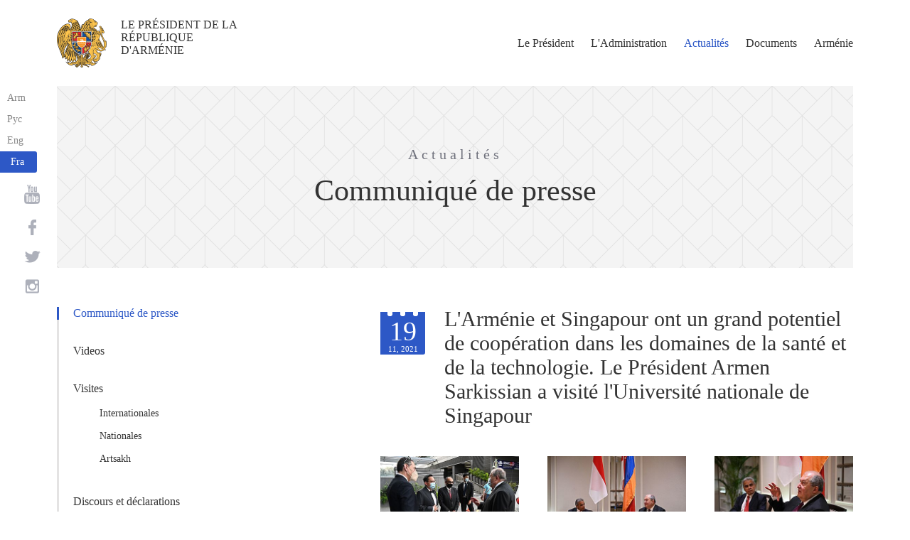

--- FILE ---
content_type: text/html; charset=UTF-8
request_url: https://president.am/fr/press-release/item/2021/11/19/President-Armen-Sarkissian-in-Singapore/
body_size: 4817
content:
<!DOCTYPE html>
<!--[if lte IE 1]>
##########################################################################
#
#                  _           _     _             _    _      _ _
#                 (_)         | |   | |           | |  | |    | (_)
#  _ __  _ __ ___  _  ___  ___| |_  | |__  _   _  | |__| | ___| |___  __
# | '_ \| '__/ _ \| |/ _ \/ __| __| | '_ \| | | | |  __  |/ _ \ | \ \/ /
# | |_) | | | (_) | |  __/ (__| |_  | |_) | |_| | | |  | |  __/ | |>  <
# | .__/|_|  \___/| |\___|\___|\__| |_.__/ \__, | |_|  |_|\___|_|_/_/\_\
# | |            _/ |                       __/ |
# |_|           |__/                       |___/
#
# URL: https://www.helix.am
#
##########################################################################
<![endif]-->
<html lang="fr">
<head>
    <meta charset="utf-8" />
    <meta name="viewport" content="width=device-width" />
    <meta name="description" content="" />
    <meta name="keywords" content="" />
    <meta property="og:title" content="" />
    <meta property="og:description" content="" />
    <meta property="og:image" content="https://www.president.am/files/n_pics/31354_s.jpg" />    <meta property="og:type" content="website" />
    <meta name="format-detection" content="telephone=no" />
	<meta http-equiv="imagetoolbar" content="no" />
   <title>L&#039;Arm&eacute;nie et Singapour ont un grand potentiel de coop&eacute;ration dans les domaines de la sant&eacute; et de la technologie. Le Pr&eacute;sident Armen Sarkissian a visit&eacute; l&#039;Universit&eacute; nationale de Singapour - Communiqu&eacute; de presse - Actualit&eacute;s - Le Pr&eacute;sident de la R&eacute;publique d&#039;Arm&eacute;nie</title>
    <link rel="icon" href="/favicon.png" />
    <link rel="shortcut icon" href="/favicon.ico" />
    <link rel="stylesheet" href="/build/css/app-1622731193038.css" />
    <link rel="apple-touch-icon" sizes="57x57" href="/img/apple-touch-icon-57x57.png" />
    <link rel="apple-touch-icon" sizes="72x72" href="/img/apple-touch-icon-72x72.png" />
    <link rel="apple-touch-icon" sizes="114x114" href="/img/apple-touch-icon-114x114.png" />
    <link rel="alternate" type="application/rss+xml" title="RSS" href="/rss/?l=fr" />
    <script src="/build/js/top-libs-1622731193038.js"></script>
        <script type="text/javascript">
	  var _gaq = _gaq || [];
	  _gaq.push(['_setAccount', 'UA-201949-9']);
	  _gaq.push(['_trackPageview']);
	
	  (function() {
	    var ga = document.createElement('script'); ga.type = 'text/javascript'; ga.async = true;
	    ga.src = ('https:' == document.location.protocol ? 'https://ssl' : 'http://www') + '.google-analytics.com/ga.js';
	    var s = document.getElementsByTagName('script')[0]; s.parentNode.insertBefore(ga, s);
	  })();
	
	</script>
	<script type='text/javascript' src='https://platform-api.sharethis.com/js/sharethis.js#property=5e216931b3dbab0012fc4d44&product=inline-share-buttons&cms=sop' async='async'></script>
</head>
<body>
	
<header>
	<!--sphider_noindex-->
    <div class="top-box">
        <div class="center center--1740 clear-fix">

            <ul class="language-list">
	             <li class="language-list__item">
                    <a href="/hy/press-release/item/2021/11/19/President-Armen-Sarkissian-in-Singapore/" class="language-list__link db fs14 grapalat-mariam-regular">Arm</a>
                </li>
                <li class="language-list__item">
                    <a href="/ru/press-release/item/2021/11/19/President-Armen-Sarkissian-in-Singapore/" class="language-list__link db fs14 grapalat-mariam-regular">Рус</a>
                </li>
               
                <li class="language-list__item">
                    <a href="/en/press-release/item/2021/11/19/President-Armen-Sarkissian-in-Singapore/" class="language-list__link db fs14 grapalat-mariam-regular">Eng</a>
                </li>
                
                <li class="language-list__item">
                    <a href="/fr/press-release/item/2021/11/19/President-Armen-Sarkissian-in-Singapore/" class="language-list__link db fs14 grapalat-mariam-bold">Fra</a>
                </li>

            </ul>

            <a href="/fr/" class="top-box__logo-link fl sprite-b db pr tu grapalat-mariam-regular">Le Pr&eacute;sident de la R&eacute;publique d&#039;Arm&eacute;nie</a>

            <div class="top-box__right fr">
			
                <!--<button id="show-search-form" class="search-btn fr sprite" type="button"></button>
                <form action="/fr/search/" class="search-form fr dn" autocomplete="off" id="search-hov">
 	                  <div class="search-form__box pr">
                        <input class="search-form__input fs18" id="kw" type="text" name="query_t" placeholder="Recherche" autocomplete="off" />
                        <input type="hidden" value="1" name="search" />
                        <button class="search-btn sprite" type="submit"></button>
                    </div>
                </form>-->
               
                <nav class="menu fr">
                    <ul class="menu__list">
													<li class="menu__item ver-top-box"><a class="menu__link db grapalat-mariam-regular" href="/fr/Vahagn-Khachaturyan-bio/">Le Pr&eacute;sident  </a></li>
													<li class="menu__item ver-top-box"><a class="menu__link db grapalat-mariam-regular" href="/fr/staff/">L&#039;Administration</a></li>
													<li class="menu__item ver-top-box"><a class="menu__link menu__link--active db grapalat-mariam-regular" href="/fr/press-release/">Actualit&eacute;s</a></li>
													<li class="menu__item ver-top-box"><a class="menu__link db grapalat-mariam-regular" href="/fr/decrees/">Documents</a></li>
													<li class="menu__item ver-top-box"><a class="menu__link db grapalat-mariam-regular" href="/fr/general-information/">Arm&eacute;nie</a></li>
						                    </ul>
                </nav>
                <div id="burger" class="dn pr">
                    <div class="lines line-1"></div>
                    <div class="lines line-2"></div>
                    <div class="lines line-3"></div>
                </div>
            </div>

        </div>
    </div>
	<!--/sphider_noindex-->
</header>
<main>    <div class="page-header">
        <div class="center center--1740">
            <div class="page-header__inner tc">
                <span class="page-header__category fs20 ver-top-box">Actualit&eacute;s</span>
                <h2 class="page-header__title fs42 grapalat-mariam-bold">Communiqu&eacute; de presse</h2>
            </div>
        </div>
    </div>

    <div class="inner-wrapper">
		
        <div class="center center--1740 clear-fix">
            <!--sphider_noindex-->
            <div class="inner-wrapper__left fl">
				<div class="inner-wrapper__menu-toggle fb sprite-b pr select-none dn"></div><ul class="inner-wrapper__list"><li class="inner-wrapper__list-item inner-wrapper__list-item--has-sub"><a href="/fr/press-release/" class="inner-wrapper__list-link db fb pr inner-wrapper__list-link--active">Communiqu&eacute; de presse</a></li><li class="inner-wrapper__list-item"><a href="/fr/videos/" class="inner-wrapper__list-link db fb pr">Videos</a></li><li class="inner-wrapper__list-item"><a href="/fr/foreign-visits/" class="inner-wrapper__list-link db fb pr">Visites</a><ul class="inner-wrapper__second-list"><li class="inner-wrapper__second-list-item"><a class="inner-wrapper__second-list-link db fs14" href="/fr/foreign-visits/">Internationales</a></li><li class="inner-wrapper__second-list-item"><a class="inner-wrapper__second-list-link db fs14" href="/fr/domestic-visits/">Nationales</a></li><li class="inner-wrapper__second-list-item"><a class="inner-wrapper__second-list-link db fs14" href="/fr/Artsakh-visits/">Artsakh</a></li></ul></li><li class="inner-wrapper__list-item"><a href="/fr/statements-and-messages/" class="inner-wrapper__list-link db fb pr">Discours et d&eacute;clarations</a></li><li class="inner-wrapper__list-item"><a href="/fr/interviews-and-press-conferences/" class="inner-wrapper__list-link db fb pr">Interviews et conf&eacute;rences de presse</a></li><li class="inner-wrapper__list-item"><a href="/fr/condolence/" class="inner-wrapper__list-link db fb pr">D&eacute;p&ecirc;ches et allocutions</a><ul class="inner-wrapper__second-list"><li class="inner-wrapper__second-list-item"><a class="inner-wrapper__second-list-link db fs14" href="/fr/condolence/">Des condol&eacute;ances</a></li><li class="inner-wrapper__second-list-item"><a class="inner-wrapper__second-list-link db fs14" href="/fr/congratulatory/">Des remerciements</a></li></ul></li></ul>            </div>
            <!--/sphider_noindex-->
            <div class="inner-wrapper__right">

                					
																			


	
	
	<div class="inner-wrapper__header pr">
        <div class="date-cub date-cub--small pr tc">
            <div class="date-cub__dots">
                <div class="date-cub__dots--center"></div>
            </div>
            <div class="date-cub__number fs38 helvetica-neue">19</div>
            <div class="date-cub__points fs11 helvetica-neue-light">11, 2021</div>
        </div>
        <h1 class="inner-wrapper__title grapalat-mariam-bold fs30">L&#039;Arm&eacute;nie et Singapour ont un grand potentiel de coop&eacute;ration dans les domaines de la sant&eacute; et de la technologie. Le Pr&eacute;sident Armen Sarkissian a visit&eacute; l&#039;Universit&eacute; nationale de Singapour</h1>
    </div>
	
		<div class="album"><div class="album__item ver-top-box"><div class="album__inner-wrapper pr"><a href="/files/pics/2021/11/19/53826.jpg" class="album__link db sprite-a center-center-after pr" data-fancybox="gallery"><img class="album__img mb-none" src="/files/pics/2021/11/19/53826_tt.jpg" alt="album picture" /></a><a href="https://www.president.am/files/pics/2021/11/19/53826_b.jpg" class="album__out-link ver-top-box fs14 italic" target="_blank">1500x1125px - 239&nbsp;Kb</a></div></div><div class="album__item ver-top-box"><div class="album__inner-wrapper pr"><a href="/files/pics/2021/11/19/53824.jpg" class="album__link db sprite-a center-center-after pr" data-fancybox="gallery"><img class="album__img mb-none" src="/files/pics/2021/11/19/53824_tt.jpg" alt="album picture" /></a><a href="https://www.president.am/files/pics/2021/11/19/53824_b.jpg" class="album__out-link ver-top-box fs14 italic" target="_blank">1500x1000px - 146&nbsp;Kb</a></div></div><div class="album__item ver-top-box"><div class="album__inner-wrapper pr"><a href="/files/pics/2021/11/19/53823.jpg" class="album__link db sprite-a center-center-after pr" data-fancybox="gallery"><img class="album__img mb-none" src="/files/pics/2021/11/19/53823_tt.jpg" alt="album picture" /></a><a href="https://www.president.am/files/pics/2021/11/19/53823_b.jpg" class="album__out-link ver-top-box fs14 italic" target="_blank">1280x852px - 88&nbsp;Kb</a></div></div><div class="album__item ver-top-box"><div class="album__inner-wrapper pr"><a href="/files/pics/2021/11/19/53822.jpg" class="album__link db sprite-a center-center-after pr" data-fancybox="gallery"><img class="album__img mb-none" src="/files/pics/2021/11/19/53822_tt.jpg" alt="album picture" /></a><a href="https://www.president.am/files/pics/2021/11/19/53822_b.jpg" class="album__out-link ver-top-box fs14 italic" target="_blank">1500x1000px - 135&nbsp;Kb</a></div></div><div class="album__item ver-top-box"><div class="album__inner-wrapper pr"><a href="/files/pics/2021/11/19/53825.jpg" class="album__link db sprite-a center-center-after pr" data-fancybox="gallery"><img class="album__img mb-none" src="/files/pics/2021/11/19/53825_tt.jpg" alt="album picture" /></a><a href="https://www.president.am/files/pics/2021/11/19/53825_b.jpg" class="album__out-link ver-top-box fs14 italic" target="_blank">1500x1000px - 179&nbsp;Kb</a></div></div></div>
        
    	<div class="static-content fs18">
						
						<div class="news-text">
				<p>Le Pr&eacute;sident de la R&eacute;publique Armen Sarkissian a visit&eacute; l&#039;Universit&eacute; nationale de Singapour et a &eacute;t&eacute; accueilli dans la prestigieuse &eacute;cole de m&eacute;decine de l&#039;universit&eacute;.</p>
<p>Le Pr&eacute;sident Sarkissian s&#039;est familiaris&eacute; avec les travaux men&eacute;s dans les laboratoires de la NUS Medicine, leader mondial en m&eacute;decine, au Centre des technologies quantiques, ainsi qu&#039;avec les nouveaux d&eacute;veloppements utilisant les nanotechnologies et l&#039;intelligence artificielle.</p>
<p>Lors de la rencontre avec le pr&eacute;sident de l&#039;universit&eacute; nationale de Singapour, le professeur Eng Chye Tan, le doyen de l&#039;&eacute;cole de m&eacute;decine de la NUS, le professeur Yap Seng Chong, et le pr&eacute;sident du conseil international de l&#039;&eacute;cole de m&eacute;decine de la NUS, le professeur Kishore Mahbubani, le pr&eacute;sident Sarkissian s&#039;est dit impressionn&eacute; par les travaux et les solutions modernes r&eacute;alis&eacute;s dans les laboratoires. Le pr&eacute;sident Sarkissian a soulign&eacute; le grand potentiel de coop&eacute;ration avec l&#039;Arm&eacute;nie dans les domaines des soins de sant&eacute; et des technologies.</p>
<p>Au cours de la r&eacute;union, les parties ont discut&eacute; des possibilit&eacute;s de coop&eacute;rer avec les institutions scientifiques et &eacute;ducatives de l&#039;Arm&eacute;nie, d&#039;&eacute;changer des exp&eacute;riences, de mettre en &oelig;uvre des programmes d&#039;&eacute;change pour les jeunes sp&eacute;cialistes et scientifiques, de coop&eacute;rer dans le cadre de l&#039;initiative pr&eacute;sidentielle ATOM pour le d&eacute;veloppement des sciences et des technologies et du Conseil international de la m&eacute;decine NUS.</p>
<p>Le Conseil international de NUS Medicine est un r&eacute;seau exceptionnel de leaders, de scientifiques et d&#039;experts internationaux, dont l&#039;objectif est de trouver des solutions en mati&egrave;re de sant&eacute;, de soins publics, de recherche sur la population, de traitement de diverses maladies, en particulier le cancer et le diab&egrave;te, en r&eacute;v&eacute;lant des opportunit&eacute;s dans les technologies de l&#039;information, l&#039;ing&eacute;nierie et d&#039;autres domaines.<br />
&nbsp;</p>				
							</div>
			
			
			
		<p><a href="/fr/press-release/">&larr; Retour à la liste d'actualité</a></p>
	</div>

											                <div class="soc-box">
                    						<div class="sharethis-inline-share-buttons"></div>
					                </div>

            </div>
        </div>

    </div>

</main>

<footer>
	<!--sphider_noindex-->
    <div class="center center--1740">
        <div class="bottom-info-box clear-fix">
            <div class="bottom-info-box__subscribe-box fr">

                <form action="#" method="post" class="subscribe-form" id="mailing_list">

                    <div class="subscribe-form__title ver-top-box fb fs22">Inscription</div>
                    <div class="subscribe-form__box ver-top-box pr">
                        <input autocomplete="off" class="subscribe-form__input fs18" type="text" name="email" placeholder="Adresse électronique" />
                        <input type="hidden" name="language" value="fr" />
                        <div class="form-error-text fs12"></div>
                        <div class="form-ok-text fs12"></div>
                        <button class="blue-btn blue-btn--send sprite-b center-center-before" type="submit"></button>
                    </div>

                    <script>
	                window.addEventListener('DOMContentLoaded', function(){
	                    $("#mailing_list").submit(function() {
		                    var subscribeBtn = $('.subscribe-form .blue-btn');
		                    subscribeBtn.attr('disabled', 'disabled');
		                    $(".subscribe-form__box").removeClass('form-error');
		                    $(".subscribe-form__box .form-error-text, .subscribe-form__box .form-ok-text").html('');
							$.post('/ajax/subscribe/', $("#mailing_list").serialize(), function(data) {
								if(data.error) {
									$(".subscribe-form__box").addClass('form-error');
									$(".subscribe-form__box .form-error-text").html(data.error);
								}
								if(data.ok) {
									$(".subscribe-form__box .subscribe-form__input").val('');
									$(".subscribe-form__box .form-ok-text").html(data.ok);
								}
								subscribeBtn.removeAttr('disabled');
							})
							return false
						})
					});
                    </script>

                </form>
            </div>
            <p class="bottom-info-box__place fl fs12 sprite-b pr">Adresse: 47, avenue Mashtots, 0009, Erevan, Arménie</p>
        </div>

        <ul class="soc-list tc">
            <li class="soc-list__item">
                <a href="http://www.youtube.com/presidentpress" class="soc-list__link soc-list__link--yt ver-top-box fs14 sprite" target="_blank"></a>
            </li>
                        <li class="soc-list__item">
                <a href="https://www.facebook.com/ՀՀ-նախագահի-աշխատակազմ-Office-of-the-President-of-the-Republic-of-Armenia-259548888027722/" class="soc-list__link soc-list__link--fb ver-top-box fs14 sprite" target="_blank"></a>
            </li>
            <li class="soc-list__item">
                <a href="https://twitter.com/President_Arm" class="soc-list__link soc-list__link--tw ver-top-box fs14 sprite" target="_blank"></a>
            </li>
            <li class="soc-list__item">
                <a href="https://instagram.com/arm_president_office?igshid=YmMyMTA2M2Y=" class="soc-list__link soc-list__link--in ver-top-box fs14 sprite" target="_blank"></a>
            </li>
        </ul>

        <div class="bottom-box clear-fix">
            <ul class="bottom-box__list fr">
                <li class="bottom-box__item ver-top-box">
                    <a href="&#109;&#97;&#105;&#108;&#116;&#111;&#58;%77%65%62%6d%61%73%74%65%72@%70%72%65%73%69%64%65%6e%74.%61%6d" class="bottom-box__link db fs14">Administrateur Web</a>
                </li><li class="bottom-box__item ver-top-box">
                    <a href="/fr/links/" class="bottom-box__link db fs14">Liens</a>
                </li><li class="bottom-box__item ver-top-box">
                    <a href="/fr/sitemap/" class="bottom-box__link db fs14">La carte du site</a>
                </li>
            </ul>
	            <p class="bottom-box__copyrights fl fs12 sprite-b pr"><a href="https://creativecommons.org/licenses/by-sa/3.0/" rel="external"><img src="https://mirrors.creativecommons.org/presskit/buttons/80x15/png/by-sa.png" width="80" height="15" alt="" ></a> <span class="arl">&copy;</span> 1999-2026 L'appareil présidentiel de la République d'Arménie.  Les droits d'auteur sont protégés., Copyright.</p>
        </div>
    </div>
	<!--/sphider_noindex-->
</footer>

<script src="/build/js/libs-1622731193038.js"></script>

</body>
</html>

--- FILE ---
content_type: text/css
request_url: https://president.am/build/css/app-1622731193038.css
body_size: 13248
content:
a,abbr,acronym,address,applet,article,aside,audio,b,big,blockquote,body,canvas,caption,center,cite,code,dd,del,details,dfn,div,dl,dt,em,embed,fieldset,figcaption,figure,footer,form,h1,h2,h3,h4,h5,h6,header,hgroup,html,i,iframe,img,ins,kbd,label,legend,li,mark,menu,nav,object,ol,output,p,pre,q,ruby,s,samp,section,small,span,strike,strong,sub,summary,sup,table,tbody,td,tfoot,th,thead,time,tr,tt,u,ul,var,video{border:0;font:inherit;margin:0;padding:0;vertical-align:baseline}article,aside,details,figcaption,figure,footer,header,hgroup,main,menu,nav,section{display:block}blockquote,q{quotes:none}blockquote:after,blockquote:before,q:after,q:before{content:'';content:none}table{border-collapse:collapse;border-spacing:0}html{font-size:100%}body,html{height:100%}body{background-color:#fff;color:#333;line-height:normal}button,input,textarea{font-size:1rem}body.lock{overflow:hidden}body.fr{float:none}input,textarea{appearance:none;-moz-appearance:none;-o-appearance:none;-webkit-appearance:none;border:none;border-radius:0;-webkit-box-shadow:none;box-shadow:none;outline:0}textarea{resize:none;vertical-align:middle}a{color:#333;text-decoration:none;-webkit-transition:color .2s ease;-moz-transition:color .2s ease;transition:color .2s ease}button{background-color:transparent;border:none;cursor:pointer;outline:0;padding:0}img{border:none;max-width:100%;vertical-align:middle}iframe{vertical-align:top}ol,ul{list-style:none}:focus{outline:0!important}::-ms-clear{display:none}[type=button][disabled=disabled],[type=submit][disabled=disabled]{background:#4c6fc6!important;color:#4c6fc6;cursor:default!important;opacity:1!important;position:relative;-webkit-transition:none;-moz-transition:none;transition:none}[type=button][disabled=disabled]:before,[type=submit][disabled=disabled]:before{background:url(/img/form-loader.gif) no-repeat center center!important;bottom:0;content:'';height:32px;left:0;margin:auto;position:absolute;right:0;top:0;width:32px}a:active,a:focus,a:visited{text-decoration:none}.italic,em,i{font-style:italic}.cb{clear:both}.db{display:block}.dib{display:inline-block}.fl{float:left}.fr{float:right}.pr{position:relative}.pa{position:absolute}.mln{margin-left:0!important}.tl{text-align:left}.tc{text-align:center}.tr{text-align:right}.tj{text-align:justify}.tu{text-transform:uppercase}.ver-top-box{display:inline-block;vertical-align:top}.ver-middle-box{display:inline-block;vertical-align:middle}.mb-none{margin-bottom:0!important}.pb-none{padding-bottom:0!important}.dn{display:none}.no-wrap{white-space:nowrap}.circle{border-radius:50%}.full-width{width:100%}.center-center,.center-center-after:after,.center-center-before:before{bottom:0;left:0;margin:auto;position:absolute;right:0;top:0}.center-horizontal{left:0;margin:0 auto;position:absolute;right:0}.center-vertical{bottom:0;margin:auto 0;position:absolute;top:0}.center{margin:0 auto;padding:0 80px}.center--1260{max-width:1260px}.center--1380{max-width:1380px}.center--1740{max-width:1740px}.clear-fix:after{content:'';clear:both;display:block}.select-none{-webkit-user-select:none;-moz-user-select:none;-ms-user-select:none;-o-user-select:none;user-select:none}.table{display:table;height:100%;width:100%}.table-cell{display:table-cell;vertical-align:middle}.scroller-block{overflow:auto;-webkit-overflow-scrolling:touch}.scroller-block::-webkit-scrollbar,.scroller-block::-webkit-scrollbar-thumb,.scroller-block::-webkit-scrollbar-track,body::-webkit-scrollbar,body::-webkit-scrollbar-thumb,body::-webkit-scrollbar-track{background-color:#e7e7e7;height:6px;width:6px}body::-webkit-scrollbar,body::-webkit-scrollbar-thumb,body::-webkit-scrollbar-track{width:10px}.scroller-block::-webkit-scrollbar-thumb,body::-webkit-scrollbar-thumb{background-color:#3f3f3f;border-radius:5px}.trans-color{-webkit-transition:color .3s ease;-moz-transition:color .3s ease;transition:color .3s ease}.trans-background{-webkit-transition:background .3s ease;-moz-transition:background .3s ease;transition:background .3s ease}.trans-all{-webkit-transition:all .3s ease;-moz-transition:all .3s ease;transition:all .3s ease}.trans-opacity{-webkit-transition:opacity .3s ease;-moz-transition:opacity .3s ease;transition:opacity .3s ease}.trans-transform{-webkit-transition:transform .3s ease;-moz-transition:transform .3s ease;-webkit-transition:-webkit-transform .3s ease;transition:-webkit-transform .3s ease;-moz-transition:transform .3s ease,-moz-transform .3s ease;transition:transform .3s ease;transition:transform .3s ease,-webkit-transform .3s ease,-moz-transform .3s ease}input:-webkit-autofill,input:-webkit-autofill:active,input:-webkit-autofill:focus,input:-webkit-autofill:hover{-webkit-transition-delay:9999s;-webkit-transition:color 9999s ease-out,background-color 9999s ease-out}.form-error input,.form-error.form__box input,.form-error.form__box textarea{-webkit-box-shadow:0 0 1px 1px #b80c31;box-shadow:0 0 1px 1px #b80c31}.form-error-text{color:#b80c31;padding-top:3px}.fs10{font-size:.625rem}.fs11{font-size:.688rem}.fs12{font-size:.75rem}.fs13{font-size:.813rem}.fs14{font-size:.875rem}.fs15{font-size:.938rem}.fs16{font-size:1rem}.fs17{font-size:1.063rem}.fs18{font-size:1.125rem}.fs19{font-size:1.188rem}.fs20{font-size:1.25rem}.fs21{font-size:1.313rem}.fs22{font-size:1.375rem}.fs23{font-size:1.438rem}.fs24{font-size:1.5rem}.fs25{font-size:1.563rem}.fs26{font-size:1.625rem}.fs27{font-size:1.688rem}.fs28{font-size:1.75rem}.fs29{font-size:1.813rem}.fs30{font-size:1.875rem}.fs31{font-size:1.938rem}.fs32{font-size:2rem}.fs33{font-size:2.063rem}.fs34{font-size:2.125rem}.fs35{font-size:2.188rem}.fs36{font-size:2.25rem}.fs37{font-size:2.313rem}.fs38{font-size:2.375rem}.fs39{font-size:2.438rem}.fs40{font-size:2.5rem}.fs42{font-size:2.625rem}.fs44{font-size:2.75rem}.fs50{font-size:3.125rem}.fs90{font-size:5.625rem}.pers-cont a:before,.sprite-a:after,.sprite-b:before,.static-content blockquote:after,.static-content blockquote:before,.ui-datepicker-next:before,.ui-datepicker-prev:before{content:''}.static-img-left{float:left;margin-right:20px}.static-img-right{float:right;margin-left:20px}.static-img-center{text-align:center;margin:0 auto 15px!important;display:block}.pers-cont a:before,.sprite,.sprite-a:after,.sprite-b:before,.ui-datepicker-next:before,.ui-datepicker-prev:before,.ui-datepicker-trigger{background-image:url(/img/sprite.png?v=6);background-repeat:no-repeat}@media only screen and (-webkit-min-device-pixel-ratio:2),only screen and (-webkit-min-device-pixel-ratio:1.5),only screen and (-moz-min-device-pixel-ratio:2),only screen and (-o-min-device-pixel-ratio:3 / 2),only screen and (-o-min-device-pixel-ratio:2 / 1),only screen and (min--moz-device-pixel-ratio:1.5),only screen and (min-device-pixel-ratio:1.5),only screen and (min-device-pixel-ratio:2){.pers-cont a:before,.sprite,.sprite-a:after,.sprite-b:before,.ui-datepicker-next:before,.ui-datepicker-prev:before,.ui-datepicker-trigger{background-image:url(/img/sprite2x.png?v=6);background-size:500px auto}}@media (-webkit-min-device-pixel-ratio:3),(-webkit-min-device-pixel-ratio:5),(min-resolution:480dpi){.pers-cont a:before,.sprite,.sprite-a:after,.sprite-b:before,.ui-datepicker-next:before,.ui-datepicker-prev:before,.ui-datepicker-trigger{background-image:url(/img/sprite3x.png?v=6);background-size:500px auto}}@media (-webkit-min-device-pixel-ratio:4),(-webkit-min-device-pixel-ratio:6.666666666666667),(min-resolution:640dpi){.pers-cont a:before,.sprite,.sprite-a:after,.sprite-b:before,.ui-datepicker-next:before,.ui-datepicker-prev:before,.ui-datepicker-trigger{background-image:url(/img/sprite4x.png?v=6);background-size:500px auto}}.search-btn{background-color:transparent;background-position:-72px top;border:none;cursor:pointer;height:30px;padding:0;width:30px}.blue-btn{background-color:#2d58c6;border-radius:4px;-webkit-box-shadow:0 0 8px 0 #2d58c6;box-shadow:0 0 8px 0 #2d58c6;color:#fff!important;cursor:pointer;height:60px;line-height:60px;opacity:1!important;padding:0 30px;-webkit-transition:background-color .3s ease;-moz-transition:background-color .3s ease;transition:background-color .3s ease}.blue-btn--with-letter-icon{padding-left:95px}.blue-btn--with-letter-icon:before{background-position:-97px -32px;bottom:0;height:23px;left:24px;margin:auto 0;position:absolute;top:0;width:54px}.blue-btn--send{border-radius:0 7px 7px 0;-webkit-box-shadow:none;box-shadow:none;height:50px;width:62px}.blue-btn--send:before{background-position:-153px -32px;height:22px;width:22px}.blue-btn--medium{height:50px;line-height:50px}header{padding-top:121px}#gmap{height:100%}#gmap>div{background:#e5e3df url(/img/map-loader.gif) no-repeat center center!important}.empty-text-box{padding-top:55px}.empty-text{background:url(/img/search-empty.png) no-repeat center top;background-size:462px auto;color:rgba(51,51,51,.5);padding-top:145px}.empty-text--for-content{background-image:url(/img/empty-content.png);max-width:800px}.gm-style-iw a{color:#2d58c6;text-decoration:underline}.menu .language-list{display:none}.structure-list-li{-webkit-transition:border-color .2s ease;-moz-transition:border-color .2s ease;transition:border-color .2s ease}.structure-list-li:not(:last-child){border-bottom:1px solid #eaebef}.structure-list-title{color:#2d58c6;cursor:pointer;padding:20px 0 20px 35px}.structure-list-title:after,.structure-list-title:before{background-color:#2d58c6;bottom:0;content:'';height:2px;margin:auto 0;position:absolute;top:0;width:12px;-webkit-transition:-webkit-transform .2s ease;transition:-webkit-transform .2s ease;-moz-transition:transform .2s ease,-moz-transform .2s ease;transition:transform .2s ease;transition:transform .2s ease,-webkit-transform .2s ease,-moz-transform .2s ease}.structure-list-title:before{left:1px;-webkit-transform:rotate(45deg);-moz-transform:rotate(45deg);transform:rotate(45deg)}.structure-list-title:after{left:9px;-webkit-transform:rotate(-45deg);-moz-transform:rotate(-45deg);transform:rotate(-45deg)}.structure-list-title--active:before{-webkit-transform:rotate(-45deg);-moz-transform:rotate(-45deg);transform:rotate(-45deg)}.structure-list-title--active:after{-webkit-transform:rotate(45deg);-moz-transform:rotate(45deg);transform:rotate(45deg)}.structure-list-title+.block-structure.static-content{padding-top:20px}.block-structure.static-content{display:none;padding:0 0 20px 65px}.person-in-structure{float:left;max-width:168px}.person-in-structure~.pers-cont,.person-in-structure~.pers-title{padding-left:215px}.pers-cont,.pers-title{margin-bottom:30px;padding-bottom:0!important}.pers-cont a{color:#2d58c6;position:relative;padding-left:42px}.pers-cont a:before{background-position:-79px -71px;bottom:0;height:25px;left:0;margin:auto 0;position:absolute;top:0;width:32px}.pers-cont__icon{color:#2d58c6;margin-right:65px;padding-left:38px}.pers-cont__icon--tel:before{background-position:-52px -71px;bottom:0;height:25px;left:0;margin:auto 0;position:absolute;top:0;width:25px}.str-bio{padding-left:215px}.photo-strips{background-color:#f5f5f5;float:right;margin:0 0 20px 40px;padding:12px}.pic-strips:not(:last-child){margin-bottom:20px}.zoom:after,.zoom:before{opacity:0;-webkit-transition:opacity .3s ease;-moz-transition:opacity .3s ease;transition:opacity .3s ease}.zoom:before{background-color:rgba(11,32,86,.5);bottom:0;content:'';left:0;position:absolute;right:0;top:0}.zoom:after{background-position:-391px top;height:45px;width:45px}.req{color:#b80c31}#feedback{margin-bottom:40px;max-width:400px}.awards{margin-bottom:30px;overflow:hidden}.award-pics{float:left;width:120px}.award-pics a{border:1px solid #e4e3e3;display:block}.award-content{padding-left:150px}.award-content h3{margin-bottom:10px}.award-content a{color:#2d58c6}.orders-inner{padding-left:250px}#pic-in-bio{max-width:220px}#pic-in-bio .zoom{border:1px solid #e4e3e3}.file-blocks{margin-bottom:20px;padding-left:30px}.file-blocks:before{background-position:-156px -71px;height:24px;left:0;position:absolute;top:0;width:18px}.file-blocks span{color:#adb0ba}#main_sitemap>li{margin-bottom:40px}#main_sitemap>li>strong{font-size:1.125rem}#main_sitemap>li>strong a{color:#2d58c6}#main_sitemap>li>a,#main_sitemap>li>strong{display:block;margin-bottom:20px}#main_sitemap>li>ul>li>a{font-family:Grapalat-bold,'Arian AMU bold','Arial AMU',Sylfaen,sans-serif}#main_sitemap ul{margin:0 0 20px 30px}#main_sitemap ul li{margin-bottom:20px;padding-left:20px;position:relative}#main_sitemap ul li:before{background-color:#2d58c6;border-radius:12px;content:'';height:6px;left:0;position:absolute;top:7px;width:6px}#main_sitemap ul li>a{display:block;margin-bottom:20px}#main_sitemap ul li li{font-size:.875rem}.doc{max-width:800px}.doc-header{border-bottom:1px solid #e4e3e3;margin-bottom:15px;padding-bottom:15px}.doc-header__img{margin:0 auto 20px}.doc-content{padding:0 50px}.doc-content h5{max-width:600px;margin:0 auto 20px;text-align:center}.doc-content .alignRight{text-align:right}.message{margin-bottom:40px;padding:9px 0 0 60px}.message:before{border-radius:50%;height:41px;left:0;position:absolute;top:0;width:41px}.message--success{color:#66c997}.message--success:before{background-position:-407px -47px;-webkit-box-shadow:0 2px 6px 0 rgba(77,181,129,.5);box-shadow:0 2px 6px 0 rgba(77,181,129,.5)}.message--error{color:#ca4864}.message--error:before{background-position:-450px -47px;-webkit-box-shadow:0 2px 6px 0 rgba(202,72,100,.5);box-shadow:0 2px 6px 0 rgba(202,72,100,.5)}.soc-box{clear:both}.pic-in-news{margin-right:20px}#results .resultlist{margin-bottom:2em}#results .resultlist .title{font-weight:700}#results .resultlist .mak_2{background:#fdc458}#results .description{font-size:.8em}#results .description ul li{margin-bottom:.5em}#more_results a,#results .title a,#results .url a{color:#2d58c6}#result_header{font-size:1em;margin-bottom:1em;text-align:left;font-weight:700}#more_results{border-top:1px solid gray;padding-top:5px;text-align:center}.external-banner{margin-bottom:50px;padding:0 20px}.external-banner img{border:1px solid #e0e0e0}.top-box{background-color:#fff;left:0;padding:26px 0;position:fixed;top:0;width:100%;z-index:2;-webkit-transition:padding .3s linear,-webkit-box-shadow .3s linear;transition:padding .3s linear,-webkit-box-shadow .3s linear;-moz-transition:box-shadow .3s linear,padding .3s linear;transition:box-shadow .3s linear,padding .3s linear;transition:box-shadow .3s linear,padding .3s linear,-webkit-box-shadow .3s linear}.top-box__logo-link{height:69px;line-height:69px;padding-left:90px}.top-box__logo-link:before{background-position:left top;height:69px;left:0;position:absolute;top:0;width:70px}.top-box__right .search-btn{margin:20px 0 0 70px}.menu__item{margin-left:40px}.menu__link{height:69px;line-height:69px}.menu__link--active{color:#2d58c6;cursor:default}.language-list{left:0;position:fixed;top:123px;width:52px}.language-list__link{border-radius:0 3px 3px 0;color:rgba(82,82,82,.7);height:30px;line-height:30px;padding-left:10px;-webkit-transition:padding-left .3s ease,color .3s ease,background-color .3s ease;-moz-transition:padding-left .3s ease,color .3s ease,background-color .3s ease;transition:padding-left .3s ease,color .3s ease,background-color .3s ease}.language-list__link.grapalat-mariam-bold{background-color:#2d58c6;color:#fff!important;cursor:default;padding-left:15px}.soc-list{bottom:210px;height:250px;left:0;position:fixed;width:90px}.soc-list__item:not(:last-child){margin-bottom:22px}.soc-list__link{-webkit-transition:-webkit-transform .2s linear;transition:-webkit-transform .2s linear;-moz-transition:transform .2s linear,-moz-transform .2s linear;transition:transform .2s linear;transition:transform .2s linear,-webkit-transform .2s linear,-moz-transform .2s linear}.soc-list__link--yt{background-position:-104px top;height:27px;width:22px}.soc-list__link--tl{background-position:-128px top;height:24px;width:24px}.soc-list__link--fb{background-position:-154px top;height:22px;width:11px}.soc-list__link--tw{background-position:-167px top;height:17px;width:23px}.soc-list__link--in{background-position:-192px top;height:20px;width:20px}.slider{margin-bottom:70px}.slider__instance:not(.activated){overflow:hidden;white-space:nowrap}.slider__instance:not(.activated) .slider-box{display:inline-block;float:none;vertical-align:top;white-space:normal;width:100%}.slider-box{background-color:#f5f5f5}.slider__instance>.slider-box{float:none}.slider__img-box,.slider__info-box{width:50%}.slider__info-box{-webkit-box-sizing:border-box;-moz-box-sizing:border-box;box-sizing:border-box;bottom:0;left:0;padding:60px 80px;position:absolute;top:0}.slider__img-box{height:100%;margin-left:auto}.slider-btns{display:none}.slider__info-box .table{border-left:3px solid #e4e3e3}.slider__link{margin-bottom:50px;padding-left:35px}.slider__text{padding-left:35px}.slider .date-cub{margin-bottom:45px}.slider .date-cub:before{background-color:#2d58c6;bottom:-33px;content:'';left:-3px;position:absolute;top:-31px;width:3px}.slider-nav{bottom:0;position:absolute;right:-60px;top:0;width:9px}.slider-nav-items{cursor:pointer;height:9px;position:relative;width:9px}.slider-nav-items:before{background-color:#b2b2b1;border-radius:50%;bottom:0;content:'';height:5px;left:0;margin:auto;position:absolute;right:0;top:0;width:5px;-webkit-transition:height .2s ease,width .2s ease,background-color .2s ease;-moz-transition:height .2s ease,width .2s ease,background-color .2s ease;transition:height .2s ease,width .2s ease,background-color .2s ease}.slider-nav-items.active:before{background-color:#2d58c6;cursor:default;height:9px;width:9px}.slider-nav-items:not(:last-child){margin-bottom:15px}.date-cub{background-color:#2d58c6;border-bottom-right-radius:3px;height:80px;width:80px}.date-cub__number,.date-cub__points{color:#fff}.date-cub__number{line-height:70px}.date-cub__points{bottom:7px;left:0;position:absolute;width:100%}.date-cub__dots{height:10px;overflow:hidden;position:absolute;top:0;width:100%}.date-cub__dots--center,.date-cub__dots:after,.date-cub__dots:before{background-color:#fff;border-radius:4px;height:12px;display:inline-block;margin-top:-4px;vertical-align:top;width:9px}.date-cub__dots:after,.date-cub__dots:before{content:''}.date-cub__dots--center{margin-left:10px;margin-right:10px}.date-cub--small{height:60px;width:63px}.date-cub--small .date-cub__dots{height:7px}.date-cub--small .date-cub__dots--center,.date-cub--small .date-cub__dots:after,.date-cub--small .date-cub__dots:before{border-radius:3px;margin-top:-6px;width:7px}.date-cub--small .date-cub__dots--center{margin-left:7px;margin-right:7px}.date-cub--small .date-cub__number{line-height:54px}.date-cub--small .date-cub__points{bottom:2px}.date-cub--gray{background-color:#fff;border:2px solid #aeb0ba}.date-cub--gray .date-cub__number,.date-cub--gray .date-cub__points{color:#333}.date-cub--gray .date-cub__dots{height:8px;top:-2px}.date-cub--gray .date-cub__dots--center,.date-cub--gray .date-cub__dots:after,.date-cub--gray .date-cub__dots:before{border:2px solid #aeb0ba;border-radius:50%;height:9px;margin-top:-5px}.date-cub--gray .date-cub__dots--center{margin-left:5px;margin-right:5px}.news-section{margin-bottom:100px}.news-section__title{margin-bottom:50px}.news-section__text{display:block;min-height:60px}.news-section__left{width:554px}.news-section__main-img{margin-bottom:20px}.news-section__text-box{margin-bottom:20px;padding-left:80px}.news-section__text-box .date-cub{left:0;position:absolute;top:7px}.news-section__main-short-desc{overflow:hidden;max-height:80px}.news-section__right{padding-left:600px}.news-section__item:not(:last-child){margin-bottom:50px}.news-section__link{min-height:130px}.news-section__link .news-section__img-box{left:0;position:absolute;top:0;width:200px}.news-section__list-group{padding-left:220px}.news-section__list-group .date-cub{left:0;position:absolute;top:0}.news-section__list-group .news-section__list-right{margin-bottom:15px;min-height:60px;padding-left:77px}.news-section__link .news-section__main-short-desc{max-height:60px}.news-second-box{margin-bottom:70px}.news-second-box__left{width:871px}.news-second-box__right{padding-left:930px}.video-box{overflow:hidden}.video-box__top{cursor:pointer;margin-bottom:28px}.video-box__top:after{background-position:-214px top;border-radius:50%;-webkit-box-shadow:0 0 15px rgba(0,0,0,.25);box-shadow:0 0 15px rgba(0,0,0,.25);height:102px;width:102px;-webkit-transition:opacity .2s ease;-moz-transition:opacity .2s ease;transition:opacity .2s ease}.video-box__top.loading{background:url(/img/iframe-loader.gif) no-repeat center center}.video-box__top.loading iframe{opacity:0}.video-box__top.activated{background:0 0}.video-box__top.activated iframe{opacity:1;-webkit-transition:opacity .3s ease;-moz-transition:opacity .3s ease;transition:opacity .3s ease}.video-box__top.activated:after,.video-box__top.loading:after{display:none}.video-box__title{background-image:-webkit-gradient(linear,left top,left bottom,from(rgba(45,45,45,0)),to(#2d2d2d));background-image:-moz- oldlinear-gradient(top,rgba(45,45,45,0) 0,#2d2d2d 100%);background-image:linear-gradient(180deg,rgba(45,45,45,0) 0,#2d2d2d 100%);bottom:0;color:#fff;left:0;padding:30px;position:absolute;right:0}.video-box__bottom{margin:0 -15px}.video-box__thumb-box{-webkit-box-sizing:border-box;-moz-box-sizing:border-box;box-sizing:border-box;padding:0 15px;width:33.3333%}.video-box__thumb-img-box:after{background-position:-318px top;border-radius:50%;-webkit-box-shadow:0 0 10px rgba(0,0,0,.25);box-shadow:0 0 10px rgba(0,0,0,.25);height:71px;width:71px;-webkit-transition:opacity .2s ease;-moz-transition:opacity .2s ease;transition:opacity .2s ease}.video-box__thumb-wrap{cursor:pointer;-webkit-transition:color .2s ease;-moz-transition:color .2s ease;transition:color .2s ease}.video-box__thumb-wrap:before{border-color:transparent transparent #265bc9 transparent;border-style:solid;border-width:0 6px 5px 6px;content:'';height:0;left:0;opacity:0;margin:0 auto;position:absolute;right:0;top:-5px;width:0;-webkit-transition:opacity .2s ease;-moz-transition:opacity .2s ease;transition:opacity .2s ease}.video-box__thumb-wrap--active{color:#2d58c6}.video-box__thumb-wrap--active:before{opacity:1}.video-box__thumb-wrap--active{cursor:default}.video-box__thumb-wrap--active .video-box__thumb-img-box:before{background-color:rgba(255,255,255,.3);border:3px solid #265bc9;bottom:0;content:'';left:0;position:absolute;right:0;top:0}.video-box__thumb-wrap--active .video-box__thumb-img-box:after{opacity:1!important}.video-box__thumb-wrap--active .video-box__thumb-title{opacity:.8}.video-box__thumb-img-box{margin-bottom:10px}.news-feed{margin:0 -30px}.news-feed:before{background-color:#eaebef;bottom:0;content:'';left:50%;position:absolute;top:0;width:1px}.news-feed__list{max-height:700px}.news-feed__list-item{margin-bottom:30px;padding-right:10px}.news-feed__scroll-box{max-height:753px}.news-feed__item{-webkit-box-sizing:border-box;-moz-box-sizing:border-box;box-sizing:border-box;padding:0 30px;width:50%}.news-feed__title{margin-bottom:20px}.news-feed__date{background-color:#265bc9;color:#fff;height:22px;line-height:22px;margin-bottom:10px;padding:0 7px}.info-box{margin-bottom:85px}.info-box .center{overflow:hidden}.info-box__wrapper{margin:0 -50px}.info-box__item{-webkit-box-sizing:border-box;-moz-box-sizing:border-box;box-sizing:border-box;padding:0 50px;width:50%}.info-box__map-title{background-color:rgba(255,255,255,.8);left:0;padding:25px 30px;position:absolute;right:0;top:0;z-index:1}.info-box__feedback{background-color:#eaebef;padding:30px}.info-box__feedback-inner{border:1px solid #fff;padding:30px}.info-box__feedback-title{margin-bottom:30px}.info-box__feedback-desc{margin-bottom:40px}.info-box__map-box--inner{height:500px;margin-bottom:30px}.bottom-info-box{background-color:#eaebef;padding:20px;margin-bottom:15px}.bottom-info-box__place{max-width:230px;margin-top:10px;padding:0 20px 0 35px}.bottom-info-box__place:before{background-position:-72px -32px;height:29px;left:0;position:absolute;top:0;width:23px}.subscribe-form__box{padding-right:62px}.subscribe-form__box .blue-btn{position:absolute;right:0;top:0}.subscribe-form__title{margin-right:20px;padding-top:7px}.subscribe-form__input{background-color:#fff;border:none;border-radius:7px 0 0 7px;-webkit-box-sizing:border-box;-moz-box-sizing:border-box;box-sizing:border-box;-webkit-box-shadow:0 0 3px 1px rgba(0,0,0,.15);box-shadow:0 0 3px 1px rgba(0,0,0,.15);height:50px;padding:0 20px;vertical-align:top;width:400px;-webkit-transition:-webkit-box-shadow .2s ease;transition:-webkit-box-shadow .2s ease;-moz-transition:box-shadow .2s ease;transition:box-shadow .2s ease;transition:box-shadow .2s ease,-webkit-box-shadow .2s ease}.subscribe-form__input:focus{-webkit-box-shadow:0 0 7px 1px rgba(0,0,0,.25);box-shadow:0 0 7px 1px rgba(0,0,0,.25)}.bottom-box{padding-bottom:40px}.bottom-box__copyrights{color:rgba(51,51,51,.4);max-width:350px}.bottom-box__item{margin-left:30px}.bottom-box__link{color:#2d58c6}.page-header{margin-bottom:55px}.page-header__inner{background:#f5f5f5 url(/img/pattern.png) repeat;padding:85px 20px}.page-header__category{color:#6f717c;letter-spacing:5px;margin-bottom:15px}.page-header--large{margin-bottom:0}.page-header--large .page-header__inner{padding-bottom:230px;padding-top:200px}.page-header--large .page-header__category{border-bottom:1px solid #aeb0ba;max-width:440px;margin:0 auto 20px;padding-bottom:20px}.inner-wrapper{margin-bottom:60px}.inner-wrapper__left{width:280px}.inner-wrapper__right{padding-left:455px}.inner-wrapper__list{border-left:3px solid #e4e3e3;padding-bottom:15px}.inner-wrapper__list-item:not(:last-child){margin-bottom:35px}.inner-wrapper__list-link{padding-left:20px}.inner-wrapper__list-link:before{background-color:#2d58c6;content:'';height:100%;left:-3px;opacity:0;position:absolute;top:0;width:3px;-webkit-transition:opacity .3s ease;-moz-transition:opacity .3s ease;transition:opacity .3s ease}.inner-wrapper__list-link--active{color:#2d58c6}.inner-wrapper__list-link--active:before{opacity:1}.inner-wrapper__header{margin-bottom:40px;min-height:60px;padding-left:90px}.inner-wrapper__header .date-cub{left:0;position:absolute;top:7px}.inner-wrapper__second-list{padding-top:10px}.inner-wrapper__second-list-link{padding:8px 10px 8px 57px}.inner-wrapper__second-list-link--active{color:#2d58c6}.inner-wrapper__menu-toggle{border:2px solid #e4e3e3;border-radius:5px;cursor:pointer;height:40px;line-height:40px;overflow:hidden;margin-bottom:20px;padding:0 54px 0 15px;text-overflow:ellipsis;white-space:nowrap;-webkit-transition:margin-bottom .2s ease;-moz-transition:margin-bottom .2s ease;transition:margin-bottom .2s ease}.inner-wrapper__menu-toggle--active{margin-bottom:7px}.inner-wrapper__menu-toggle:before{background-position:-176px -71px;bottom:0;height:18px;margin:auto 0;position:absolute;right:15px;top:0;width:24px}.static-content{padding-bottom:30px}.static-content a{color:#2d58c6}.static-content a:visited{color:#4d2dc6}.static-content p{padding-bottom:20px}.static-content h2,.static-content h3,.static-content h4,.static-content h5,.static-content h6{color:#333;font-weight:700;margin-bottom:1em}.static-content h6{font-size:1.067em}.static-content h5{font-size:1.2em}.static-content h4{font-size:1.333em}.static-content h3{font-size:1.467em}.static-content h2{font-size:1.6em}.static-content li{padding:0 0 25px 25px;position:relative}.static-content li h2{font-size:24px}.static-content li h3{font-size:22px}.static-content li h4{font-size:20px}.static-content li h5{font-size:18px}.static-content li h6{font-size:16px}.static-content iframe{margin-bottom:15px;max-width:100%}.static-content ol,.static-content ul{padding-left:0}.static-content li{padding:0 0 20px 25px}.static-content ul li:before{background-color:#2d58c6;border-radius:12px;content:'';height:6px;left:3px;position:absolute;top:10px;width:6px}.static-content ol{counter-reset:id;position:relative}.static-content ol li:before{counter-increment:id;content:counter(id) ".";color:#2d58c6;font-size:.875rem;font-family:Grapalat-bold,'Arian AMU bold','Arial AMU',Sylfaen,sans-serif;left:0;position:absolute;top:4px;width:20px}.static-content img{height:auto!important;margin-bottom:15px}.static-content em,.static-content i{font-style:italic}.static-content u{text-decoration:underline}.static-content hr{background-color:#dfdfdf;border:none;height:1px;margin:15px 0}.static-content table{margin-bottom:20px;width:100%}.static-content table td,.static-content table th{border:1px solid rgba(201,201,201,.4);padding:12px 15px;text-align:left}.static-content table th{background-color:#f5f5f5;font-weight:700;text-align:center}.static-content table td{background-color:#fff}.static-content blockquote{border-left:6px solid #2d58c6;margin-bottom:20px;padding:2px 0 2px 13px;position:relative}.static-content blockquote p{padding:0}.static-content blockquote p:not(:last-child){padding-bottom:7px}.album{margin:0 -20px;padding-bottom:40px}.album__item{-webkit-box-sizing:border-box;-moz-box-sizing:border-box;box-sizing:border-box;padding:0 20px 40px;width:33.3333%;-webkit-transition:opacity .3s ease;-moz-transition:opacity .3s ease;transition:opacity .3s ease}.album__item--hidden{height:0;opacity:0;padding:0;visibility:hidden;width:0!important}.album__out-link{background-color:#f5f5f5;bottom:-14px;border-left:3px solid #2d58c6;-webkit-box-shadow:0 0 12px 0 rgba(0,0,0,.15);box-shadow:0 0 12px 0 rgba(0,0,0,.15);color:#333!important;height:43px;line-height:43px;position:absolute;padding:0 30px 0 20px;text-decoration:none!important;right:0;-webkit-transition:background-color .3s ease;-moz-transition:background-color .3s ease;transition:background-color .3s ease}.album__img{width:100%}.album__bottom-box:before{background-color:#eaebef;bottom:0;content:'';height:3px;left:0;margin:auto 0;position:absolute;top:0;width:100%}.album__expander{background-color:#fff;color:#2d58c6;padding:0 23px;-webkit-transition:color .3s ease;-moz-transition:color .3s ease;transition:color .3s ease}.album__link:after,.album__link:before{opacity:0;-webkit-transition:opacity .3s ease;-moz-transition:opacity .3s ease;transition:opacity .3s ease}.album__link:before{background-color:rgba(11,32,86,.5);content:'';left:0;height:100%;position:absolute;top:0;width:100%}.album__link:after{background-position:-391px top;height:45px;width:45px}.album--single{padding-bottom:0}.album--single-for-img .album__link{border:1px solid #e4e3e3;padding:5px}.album--single .album__item{margin-right:50px;max-width:358px;width:auto}.album--single .album__out-link{background-color:#f5f5f5!important;height:auto;left:12px;line-height:normal;padding:12px 15px;right:-12px;width:auto}.album__inner-img-box{margin-bottom:10px}.album__inner-img-box:before{background-position:-318px -73px;height:50px;width:50px;-webkit-transition:opacity .3s ease;-moz-transition:opacity .3s ease;transition:opacity .3s ease}.album__inner-img{width:100%}.album__date{color:#6f717c}.album__title{color:#2d58c6}.album--inline{padding-bottom:0}.album--inline .album__bottom-box{padding-bottom:40px}.album--inline .album__item{margin-right:0;padding-bottom:20px;padding-right:0;width:auto}.album--inline .album__out-link{display:none}.album--inline .album__link:after{background-position:-407px -90px;height:30px;width:30px}.album--inline .album__img{width:auto}body.compensate-for-scrollbar{overflow:hidden;-ms-overflow-style:none}.fancybox-active{height:auto}.fancybox-is-hidden{left:-9999px;margin:0;position:absolute!important;top:-9999px;visibility:hidden}.fancybox-container{-webkit-backface-visibility:hidden;-moz-backface-visibility:hidden;backface-visibility:hidden;height:100%;left:0;outline:0;position:fixed;-webkit-tap-highlight-color:transparent;top:0;-ms-touch-action:manipulation;touch-action:manipulation;-webkit-transform:translateZ(0);-moz-transform:translateZ(0);transform:translateZ(0);width:100%;z-index:99992}.fancybox-container *{-webkit-box-sizing:border-box;-moz-box-sizing:border-box;box-sizing:border-box}.fancybox-bg,.fancybox-inner,.fancybox-outer,.fancybox-stage{bottom:0;left:0;position:absolute;right:0;top:0}.fancybox-outer{-webkit-overflow-scrolling:touch;overflow-y:auto}.fancybox-bg{background:#1e1e1e;opacity:0;-webkit-transition-duration:inherit;-moz-transition-duration:inherit;transition-duration:inherit;-webkit-transition-property:opacity;-moz-transition-property:opacity;transition-property:opacity;-webkit-transition-timing-function:cubic-bezier(.47,0,.74,.71);-moz-transition-timing-function:cubic-bezier(.47,0,.74,.71);transition-timing-function:cubic-bezier(.47,0,.74,.71)}.fancybox-is-open .fancybox-bg{opacity:.87;-webkit-transition-timing-function:cubic-bezier(.22,.61,.36,1);-moz-transition-timing-function:cubic-bezier(.22,.61,.36,1);transition-timing-function:cubic-bezier(.22,.61,.36,1)}.fancybox-caption,.fancybox-infobar,.fancybox-navigation .fancybox-button,.fancybox-toolbar{direction:ltr;opacity:0;position:absolute;-webkit-transition:opacity .25s ease,visibility 0s ease .25s;-moz-transition:opacity .25s ease,visibility 0s ease .25s;transition:opacity .25s ease,visibility 0s ease .25s;visibility:hidden;z-index:99997}.fancybox-show-caption .fancybox-caption,.fancybox-show-infobar .fancybox-infobar,.fancybox-show-nav .fancybox-navigation .fancybox-button,.fancybox-show-toolbar .fancybox-toolbar{opacity:1;-webkit-transition:opacity .25s ease 0s,visibility 0s ease 0s;-moz-transition:opacity .25s ease 0s,visibility 0s ease 0s;transition:opacity .25s ease 0s,visibility 0s ease 0s;visibility:visible}.fancybox-infobar{color:#ccc;font-size:13px;-webkit-font-smoothing:subpixel-antialiased;height:44px;left:0;line-height:44px;min-width:44px;mix-blend-mode:difference;padding:0 10px;pointer-events:none;top:0;-webkit-touch-callout:none;-webkit-user-select:none;-moz-user-select:none;-ms-user-select:none;user-select:none}.fancybox-toolbar{right:0;top:0}.fancybox-stage{direction:ltr;overflow:visible;-webkit-transform:translate3d(0,0,0);-moz-transform:translate3d(0,0,0);transform:translate3d(0,0,0);z-index:99994}.fancybox-is-open .fancybox-stage{overflow:hidden}.fancybox-slide{-webkit-backface-visibility:hidden;-moz-backface-visibility:hidden;backface-visibility:hidden;display:none;height:100%;left:0;outline:0;overflow:auto;-webkit-overflow-scrolling:touch;padding:44px 44px 0 44px;position:absolute;text-align:center;top:0;transition-property:opacity,-webkit-transform;-webkit-transition-property:opacity,-webkit-transform;-moz-transition-property:transform,opacity,-moz-transform;transition-property:transform,opacity;transition-property:transform,opacity,-webkit-transform,-moz-transform;transition-property:transform,opacity,-webkit-transform;white-space:normal;width:100%;z-index:99994}.fancybox-slide::before{content:'';display:inline-block;font-size:0;height:100%;vertical-align:middle;width:0}.fancybox-is-sliding .fancybox-slide,.fancybox-slide--current,.fancybox-slide--next,.fancybox-slide--previous{display:block}.fancybox-slide--next{z-index:99995}.fancybox-slide--image{padding:44px 0 0 0}.fancybox-slide--image{overflow:visible}.fancybox-slide--image::before{display:none}.fancybox-slide--html{padding:6px 6px 0 6px}.fancybox-content{background:#fff;display:inline-block;margin:0 0 44px 0;max-width:100%;overflow:auto;-webkit-overflow-scrolling:touch;padding:44px;position:relative;text-align:left;vertical-align:middle}.fancybox-slide--image .fancybox-content{-webkit-animation-timing-function:cubic-bezier(.5,0,.14,1);-moz-animation-timing-function:cubic-bezier(.5,0,.14,1);animation-timing-function:cubic-bezier(.5,0,.14,1);-webkit-backface-visibility:hidden;-moz-backface-visibility:hidden;backface-visibility:hidden;background:0 0;background-repeat:no-repeat;background-size:100% 100%;left:0;max-width:none;overflow:visible;padding:0;position:absolute;top:0;-webkit-transform-origin:top left;-moz-transform-origin:top left;transform-origin:top left;transition-property:opacity,-webkit-transform;-webkit-transition-property:opacity,-webkit-transform;-moz-transition-property:transform,opacity,-moz-transform;transition-property:transform,opacity;transition-property:transform,opacity,-webkit-transform,-moz-transform;transition-property:transform,opacity,-webkit-transform;-webkit-user-select:none;-moz-user-select:none;-ms-user-select:none;user-select:none;z-index:99995}.fancybox-slide--html .fancybox-content{margin:0 0 6px 0}.fancybox-can-zoomOut .fancybox-content{cursor:-webkit-zoom-out;cursor:-moz-zoom-out;cursor:zoom-out}.fancybox-can-zoomIn .fancybox-content{cursor:-webkit-zoom-in;cursor:-moz-zoom-in;cursor:zoom-in}.fancybox-can-pan .fancybox-content,.fancybox-can-swipe .fancybox-content{cursor:-webkit-grab;cursor:-moz-grab;cursor:grab}.fancybox-is-grabbing .fancybox-content{cursor:-webkit-grabbing;cursor:-moz-grabbing;cursor:grabbing}.fancybox-container [data-selectable=true]{cursor:text}.fancybox-image,.fancybox-spaceball{background:0 0;border:0;height:100%;left:0;margin:0;max-height:none;max-width:none;padding:0;position:absolute;top:0;-webkit-user-select:none;-moz-user-select:none;-ms-user-select:none;user-select:none;width:100%}.fancybox-spaceball{z-index:1}.fancybox-slide--iframe .fancybox-content,.fancybox-slide--map .fancybox-content,.fancybox-slide--video .fancybox-content{height:-moz-calc(100% - 44px);height:calc(100% - 44px);overflow:visible;padding:0;width:100%}.fancybox-slide--video .fancybox-content{background:#000}.fancybox-slide--map .fancybox-content{background:#e5e3df}.fancybox-slide--iframe .fancybox-content{background:#fff}.fancybox-iframe,.fancybox-video{background:0 0;border:0;display:block;height:100%;margin:0;overflow:hidden;padding:0;vertical-align:top;width:100%}.fancybox-error{background:#fff;cursor:default;max-width:400px;padding:40px;width:100%}.fancybox-error p{color:#444;font-size:16px;line-height:20px;margin:0;padding:0}.fancybox-button{background:rgba(30,30,30,.6);border:0;border-radius:0;cursor:pointer;display:inline-block;height:44px;margin:0;padding:10px;-webkit-transition:color .2s;-moz-transition:color .2s;transition:color .2s;vertical-align:top;visibility:inherit;width:44px}.fancybox-button,.fancybox-button:link,.fancybox-button:visited{color:#ccc}.fancybox-button:hover{color:#fff}.fancybox-button:focus{outline:0}.fancybox-button.fancybox-focus{outline:1px dotted}.fancybox-button.disabled,.fancybox-button.disabled:hover,.fancybox-button[disabled],.fancybox-button[disabled]:hover{color:#888;cursor:default;outline:0}.fancybox-button svg{display:block;height:100%;overflow:visible;position:relative;width:100%}.fancybox-button svg path{fill:currentColor;stroke-width:0}.fancybox-button--fsenter svg:nth-child(2),.fancybox-button--play svg:nth-child(2){display:none}.fancybox-button--fsexit svg:nth-child(1),.fancybox-button--pause svg:nth-child(1){display:none}.fancybox-close-small{background:0 0;border:0;border-radius:0;color:#ccc;cursor:pointer;opacity:.8;padding:8px;position:absolute;right:-12px;top:-44px;z-index:401}.fancybox-close-small:hover{color:#fff;opacity:1}.fancybox-slide--html .fancybox-close-small{color:currentColor;padding:10px;right:0;top:0}.fancybox-is-scaling .fancybox-close-small,.fancybox-is-zoomable.fancybox-can-pan .fancybox-close-small{display:none}.fancybox-navigation .fancybox-button{background:0 0;height:100px;margin:0;opacity:0;position:absolute;top:-moz-calc(50% - 50px);top:calc(50% - 50px);width:70px}.fancybox-navigation .fancybox-button div{background:rgba(30,30,30,.6);height:100%;padding:7px}.fancybox-navigation .fancybox-button--arrow_left{left:0;padding:31px 26px 31px 6px}.fancybox-navigation .fancybox-button--arrow_right{padding:31px 6px 31px 26px;right:0}.fancybox-caption{bottom:0;color:#fff;font-size:14px;font-weight:400;left:0;line-height:1.5;padding:25px 44px 25px 44px;right:0;text-align:center}.fancybox-caption::before{background-image:url([data-uri]);background-repeat:repeat-x;background-size:contain;bottom:0;content:'';display:block;left:0;pointer-events:none;position:absolute;right:0;top:-25px;z-index:-1}.fancybox-caption::after{border-bottom:1px solid rgba(255,255,255,.3);content:'';display:block;left:44px;position:absolute;right:44px;top:0}.fancybox-caption a,.fancybox-caption a:link,.fancybox-caption a:visited{color:#ccc;text-decoration:none}.fancybox-caption a:hover{color:#fff;text-decoration:underline}.fancybox-loading{-webkit-animation:fancybox-rotate .8s infinite linear;-moz-animation:fancybox-rotate .8s infinite linear;animation:fancybox-rotate .8s infinite linear;background:0 0;border:6px solid rgba(100,100,100,.5);border-radius:100%;border-top-color:#fff;height:60px;left:50%;margin:-30px 0 0 -30px;opacity:.6;padding:0;position:absolute;top:50%;width:60px;z-index:99999}@-webkit-keyframes fancybox-rotate{from{-webkit-transform:rotate(0);transform:rotate(0)}to{-webkit-transform:rotate(359deg);transform:rotate(359deg)}}@-moz-keyframes fancybox-rotate{from{-webkit-transform:rotate(0);-moz-transform:rotate(0);transform:rotate(0)}to{-webkit-transform:rotate(359deg);-moz-transform:rotate(359deg);transform:rotate(359deg)}}@keyframes fancybox-rotate{from{-webkit-transform:rotate(0);-moz-transform:rotate(0);transform:rotate(0)}to{-webkit-transform:rotate(359deg);-moz-transform:rotate(359deg);transform:rotate(359deg)}}.fancybox-animated{-webkit-transition-timing-function:cubic-bezier(0,0,.25,1);-moz-transition-timing-function:cubic-bezier(0,0,.25,1);transition-timing-function:cubic-bezier(0,0,.25,1)}.fancybox-fx-slide.fancybox-slide--previous{opacity:0;-webkit-transform:translate3d(-100%,0,0);-moz-transform:translate3d(-100%,0,0);transform:translate3d(-100%,0,0)}.fancybox-fx-slide.fancybox-slide--next{opacity:0;-webkit-transform:translate3d(100%,0,0);-moz-transform:translate3d(100%,0,0);transform:translate3d(100%,0,0)}.fancybox-fx-slide.fancybox-slide--current{opacity:1;-webkit-transform:translate3d(0,0,0);-moz-transform:translate3d(0,0,0);transform:translate3d(0,0,0)}.fancybox-fx-fade.fancybox-slide--next,.fancybox-fx-fade.fancybox-slide--previous{opacity:0;-webkit-transition-timing-function:cubic-bezier(.19,1,.22,1);-moz-transition-timing-function:cubic-bezier(.19,1,.22,1);transition-timing-function:cubic-bezier(.19,1,.22,1)}.fancybox-fx-fade.fancybox-slide--current{opacity:1}.fancybox-fx-zoom-in-out.fancybox-slide--previous{opacity:0;-webkit-transform:scale3d(1.5,1.5,1.5);-moz-transform:scale3d(1.5,1.5,1.5);transform:scale3d(1.5,1.5,1.5)}.fancybox-fx-zoom-in-out.fancybox-slide--next{opacity:0;-webkit-transform:scale3d(.5,.5,.5);-moz-transform:scale3d(.5,.5,.5);transform:scale3d(.5,.5,.5)}.fancybox-fx-zoom-in-out.fancybox-slide--current{opacity:1;-webkit-transform:scale3d(1,1,1);-moz-transform:scale3d(1,1,1);transform:scale3d(1,1,1)}.fancybox-fx-rotate.fancybox-slide--previous{opacity:0;-webkit-transform:rotate(-360deg);-moz-transform:rotate(-360deg);transform:rotate(-360deg)}.fancybox-fx-rotate.fancybox-slide--next{opacity:0;-webkit-transform:rotate(360deg);-moz-transform:rotate(360deg);transform:rotate(360deg)}.fancybox-fx-rotate.fancybox-slide--current{opacity:1;-webkit-transform:rotate(0);-moz-transform:rotate(0);transform:rotate(0)}.fancybox-fx-circular.fancybox-slide--previous{opacity:0;-webkit-transform:scale3d(0,0,0) translate3d(-100%,0,0);-moz-transform:scale3d(0,0,0) translate3d(-100%,0,0);transform:scale3d(0,0,0) translate3d(-100%,0,0)}.fancybox-fx-circular.fancybox-slide--next{opacity:0;-webkit-transform:scale3d(0,0,0) translate3d(100%,0,0);-moz-transform:scale3d(0,0,0) translate3d(100%,0,0);transform:scale3d(0,0,0) translate3d(100%,0,0)}.fancybox-fx-circular.fancybox-slide--current{opacity:1;-webkit-transform:scale3d(1,1,1) translate3d(0,0,0);-moz-transform:scale3d(1,1,1) translate3d(0,0,0);transform:scale3d(1,1,1) translate3d(0,0,0)}.fancybox-fx-tube.fancybox-slide--previous{-webkit-transform:translate3d(-100%,0,0) scale(.1) skew(-10deg);-moz-transform:translate3d(-100%,0,0) scale(.1) skew(-10deg);transform:translate3d(-100%,0,0) scale(.1) skew(-10deg)}.fancybox-fx-tube.fancybox-slide--next{-webkit-transform:translate3d(100%,0,0) scale(.1) skew(10deg);-moz-transform:translate3d(100%,0,0) scale(.1) skew(10deg);transform:translate3d(100%,0,0) scale(.1) skew(10deg)}.fancybox-fx-tube.fancybox-slide--current{-webkit-transform:translate3d(0,0,0) scale(1);-moz-transform:translate3d(0,0,0) scale(1);transform:translate3d(0,0,0) scale(1)}@media all and (max-height:576px){.fancybox-slide{padding-left:6px;padding-right:6px}.fancybox-slide--image{padding:6px 0 0 0}.fancybox-slide--image .fancybox-content{margin-bottom:6px}.fancybox-slide--image .fancybox-close-small{background:#4e4e4e;color:#f2f4f6;height:36px;opacity:1;padding:6px;right:0;top:0;width:36px}}.fancybox-share{background:#f4f4f4;border-radius:3px;max-width:90%;padding:30px;text-align:center}.fancybox-share h1{color:#222;font-size:35px;font-weight:700;margin:0 0 20px 0}.fancybox-share p{margin:0;padding:0}.fancybox-share__button{border:0;border-radius:3px;display:inline-block;font-size:14px;font-weight:700;line-height:40px;margin:0 5px 10px 5px;min-width:130px;padding:0 15px;text-decoration:none;-webkit-transition:all .2s;-moz-transition:all .2s;transition:all .2s;-webkit-user-select:none;-moz-user-select:none;-ms-user-select:none;user-select:none;white-space:nowrap}.fancybox-share__button:link,.fancybox-share__button:visited{color:#fff}.fancybox-share__button:hover{text-decoration:none}.fancybox-share__button--fb{background:#3b5998}.fancybox-share__button--fb:hover{background:#344e86}.fancybox-share__button--pt{background:#bd081d}.fancybox-share__button--pt:hover{background:#aa0719}.fancybox-share__button--tw{background:#1da1f2}.fancybox-share__button--tw:hover{background:#0d95e8}.fancybox-share__button svg{height:25px;margin-right:7px;position:relative;top:-1px;vertical-align:middle;width:25px}.fancybox-share__button svg path{fill:#fff}.fancybox-share__input{background:0 0;border:0;border-bottom:1px solid #d7d7d7;border-radius:0;color:#5d5b5b;font-size:14px;margin:10px 0 0 0;outline:0;padding:10px 15px;width:100%}.fancybox-thumbs{background:#fff;bottom:0;display:none;margin:0;-webkit-overflow-scrolling:touch;-ms-overflow-style:-ms-autohiding-scrollbar;padding:2px 2px 4px 2px;position:absolute;right:0;-webkit-tap-highlight-color:transparent;top:0;width:212px;z-index:99995}.fancybox-thumbs-x{overflow-x:auto;overflow-y:hidden}.fancybox-show-thumbs .fancybox-thumbs{display:block}.fancybox-show-thumbs .fancybox-inner{right:212px}.fancybox-thumbs__list{font-size:0;height:100%;list-style:none;margin:0;overflow-x:hidden;overflow-y:auto;padding:0;position:absolute;position:relative;white-space:nowrap;width:100%}.fancybox-thumbs-x .fancybox-thumbs__list{overflow:hidden}.fancybox-thumbs-y .fancybox-thumbs__list::-webkit-scrollbar{width:7px}.fancybox-thumbs-y .fancybox-thumbs__list::-webkit-scrollbar-track{background:#fff;border-radius:10px;-webkit-box-shadow:inset 0 0 6px rgba(0,0,0,.3);box-shadow:inset 0 0 6px rgba(0,0,0,.3)}.fancybox-thumbs-y .fancybox-thumbs__list::-webkit-scrollbar-thumb{background:#2a2a2a;border-radius:10px}.fancybox-thumbs__list a{-webkit-backface-visibility:hidden;-moz-backface-visibility:hidden;backface-visibility:hidden;background-color:rgba(0,0,0,.1);background-position:center center;background-repeat:no-repeat;background-size:cover;cursor:pointer;float:left;height:75px;margin:2px;max-height:-moz-calc(100% - 8px);max-height:calc(100% - 8px);max-width:-moz-calc(50% - 4px);max-width:calc(50% - 4px);outline:0;overflow:hidden;padding:0;position:relative;-webkit-tap-highlight-color:transparent;width:100px}.fancybox-thumbs__list a::before{border:4px solid #4ea7f9;bottom:0;content:'';left:0;opacity:0;position:absolute;right:0;top:0;-webkit-transition:all .2s cubic-bezier(.25,.46,.45,.94);-moz-transition:all .2s cubic-bezier(.25,.46,.45,.94);transition:all .2s cubic-bezier(.25,.46,.45,.94);z-index:99991}.fancybox-thumbs__list a:focus::before{opacity:.5}.fancybox-thumbs__list a.fancybox-thumbs-active::before{opacity:1}@media all and (max-width:768px){.fancybox-thumbs{width:110px}.fancybox-show-thumbs .fancybox-inner{right:110px}.fancybox-thumbs__list a{max-width:-moz-calc(100% - 10px);max-width:calc(100% - 10px)}}.filter-form{margin:0 30px 45px 0}.filter-form__box{max-width:300px}.filter-form__input{background-color:#fff;border-radius:4px;-webkit-box-shadow:0 0 3px 1px rgba(0,0,0,.15);box-shadow:0 0 3px 1px rgba(0,0,0,.15);-webkit-box-sizing:border-box;-moz-box-sizing:border-box;box-sizing:border-box;height:40px;padding:0 45px 0 15px;width:100%}.filter-form__input.picker{padding-left:45px}.filter-form__btn{background-position:-113px -71px;bottom:0;height:28px;margin:auto 0;position:absolute;right:10px;top:0;width:28px}.filter-form__arrow{background-color:#2d58c6;border-radius:0 4px 4px 0;height:40px;position:absolute;right:0;top:0;width:40px;-webkit-transition:background-color .3s ease;-moz-transition:background-color .3s ease;transition:background-color .3s ease}.filter-form__arrow:before{background-position:-143px -71px;height:20px;width:11px}.ui-datepicker{background-color:#fff;-webkit-box-shadow:0 0 2.97px .03px rgba(0,0,0,.2);box-shadow:0 0 2.97px .03px rgba(0,0,0,.2);border-radius:4px;border:1px solid rgba(167,169,172,.5);display:none;font-size:13px;padding:10px;text-align:center;width:200px;z-index:2!important}.ui-datepicker-calendar{width:100%}.ui-datepicker-calendar thead span{display:block;padding-bottom:5px}.ui-datepicker-calendar tbody td{border:1px solid #e2e2e2}.ui-datepicker-calendar tbody td a,.ui-datepicker-calendar tbody td span{color:#333;display:block;padding:4px;text-decoration:none;-webkit-transition:background-color .1s linear,color .1s linear;-moz-transition:background-color .1s linear,color .1s linear;transition:background-color .1s linear,color .1s linear}.ui-datepicker-calendar tbody td a:not(.ui-state-highlight):not(.ui-state-active):hover{background-color:#2d58c6;color:#fff}.ui-datepicker-next,.ui-datepicker-prev{cursor:pointer;display:block;height:20px;position:absolute;top:10px;width:20px}.ui-datepicker-next span,.ui-datepicker-prev span{display:none}.ui-datepicker-next:before,.ui-datepicker-prev:before{bottom:0;height:15px;left:0;margin:auto;position:absolute;right:0;top:0;width:9px}.ui-datepicker-next:active,.ui-datepicker-prev:active{opacity:.3!important}.ui-datepicker-next.ui-state-disabled,.ui-datepicker-prev.ui-state-disabled{cursor:default;opacity:.3!important}.ui-datepicker-prev{left:10px}.ui-datepicker-prev:before{background-position:-438px top}.ui-datepicker-prev.ui-state-disabled:before{opacity:.5}.ui-datepicker-next{right:10px}.ui-datepicker-next:before{background-position:-449px top}.ui-datepicker-next.ui-state-disabled:before{opacity:.5}.ui-datepicker-title{height:20px;line-height:20px;padding-bottom:10px}.ui-state-highlight{background-color:#274dac;color:#fff!important}.ui-state-active{background-color:#2d58c6;color:#fff!important}.ui-datepicker-trigger{background-color:transparent;background-position:-460px top;border:none;bottom:0;cursor:pointer;height:21px;left:10px;margin:auto 0;outline:0;padding:0;position:absolute;text-indent:-99999px;top:0;width:25px}.ui-datepicker-unselectable span{color:rgba(90,90,90,.6)!important}.ui-datepicker-month,.ui-datepicker-year{margin:0 4px}.ui-datepicker-input{padding-right:38px}.list{padding-bottom:15px}.list__item{margin-bottom:55px}.list__wrapper .date-cub{left:0;position:absolute;top:0}.list__wrapper .date-cub+.list__link{margin-left:100px}.list__img-box{left:0;position:absolute;top:0;width:220px}.list__img-box+.list__inner-wrapper{min-height:130px;padding-left:245px}.list__title{margin-bottom:10px}.list__text{line-height:22px}.paging__middle-box{background-color:#f5f5f5;border-radius:25px;height:42px;line-height:42px;margin:0 20px;padding:0 15px}.paging__arrow{background-color:#f5f5f5;border-radius:50%;height:42px;width:42px}.paging__arrow:before{height:15px;width:9px}.paging__prev:before{background-position:-438px top}.paging__next:before{background-position:-449px top}.paging__item{margin:0 5px}.paging__link{border-radius:12px;height:42px;width:42px;-webkit-transition:background-color .3s ease,color .3s ease;-moz-transition:background-color .3s ease,color .3s ease;transition:background-color .3s ease,color .3s ease}.paging__link--active{background-color:#2d58c6;-webkit-box-shadow:0 0 11px 0 rgba(63,153,255,.55);box-shadow:0 0 11px 0 rgba(63,153,255,.55);color:#fff!important}.search-form{padding-top:15px;width:1000px}.search-form__box{padding-right:48px}.search-form__input{background-color:#fff;border-bottom:1px solid #aeb0ba;height:40px;padding:0;width:100%}.search-form__input:focus{border-bottom-color:#333}.search-form .search-btn{margin:0;position:absolute;right:0;top:5px}.form__box{margin-bottom:20px}.form__box input,.form__box textarea{background-color:#fff;border:none;border-radius:7px;-webkit-box-sizing:border-box;-moz-box-sizing:border-box;box-sizing:border-box;-webkit-box-shadow:0 0 3px 1px rgba(0,0,0,.15);box-shadow:0 0 3px 1px rgba(0,0,0,.15);vertical-align:top;width:100%;-webkit-transition:-webkit-box-shadow .2s ease;transition:-webkit-box-shadow .2s ease;-moz-transition:box-shadow .2s ease;transition:box-shadow .2s ease;transition:box-shadow .2s ease,-webkit-box-shadow .2s ease}.form__box input:focus,.form__box textarea:focus{-webkit-box-shadow:0 0 7px 1px rgba(0,0,0,.25);box-shadow:0 0 7px 1px rgba(0,0,0,.25)}.form__box input{height:50px;padding:0 20px}.form__box textarea{height:120px;padding:20px}.form__label{margin-bottom:5px}@media screen and (max-width:1850px){.slider__link{font-size:2.5rem;margin-bottom:40px}}@media screen and (max-width:1700px){.search-form{width:820px}.news-second-box__left{width:700px}.news-second-box__right{padding-left:759px}.video-box__top iframe{height:381px}}@media screen and (max-width:1650px){.menu__item{margin-left:30px}.top-box__right .search-btn{margin-left:40px}.slider__link{font-size:2.188rem}.static-content iframe{height:515px}}@media screen and (max-width:1550px){.news-feed:before{display:none}.news-feed__item{width:100%}.news-feed__item:first-child{margin-bottom:50px}.news-feed__list,.news-feed__scroll-box{max-height:280px}}@media screen and (max-width:1500px){.menu__item{margin-left:20px}.search-form{width:720px}.slider__info-box{padding:40px}.slider .date-cub{margin-bottom:35px}.slider .date-cub:before{bottom:-30px;top:-30px}.slider-nav{right:-46px}}@media screen and (max-width:1450px){.top-box__logo-link{line-height:normal;max-width:180px}.slider__link{font-size:1.875rem}}@media screen and (max-width:1400px){.slider__link{margin-bottom:30px}.slider .date-cub:before{bottom:-20px;top:-20px}.news-section__left{width:484px}.news-section__right{padding-left:530px}.info-box__wrapper{margin:0 -25px}.info-box__item{padding:0 25px}.info-box__map-title{font-size:1.75rem}.static-content iframe{height:415px}}@media screen and (max-width:1250px){.menu__link,.top-box__logo-link{font-size:.875rem}.top-box__logo-link{height:64px;max-width:150px;padding-top:5px}.search-form{width:600px}.slider__info-box{padding:30px}.slider__link{font-size:1.563rem;margin-bottom:20px;padding-left:30px}.slider__text{font-size:1rem;padding-left:30px}.slider .date-cub{margin-bottom:25px}.news-section__left{width:400px}.news-section__text-box{padding-left:0}.news-section__text-box .date-cub{margin-bottom:10px;position:relative}.news-section__right{padding-left:446px}.info-box__wrapper{margin:0 -15px}.info-box__item{padding:0 15px}.info-box__map-title{font-size:1.563rem}.bottom-info-box{text-align:center}.subscribe-form__title{display:block;margin:0 0 10px 0;padding-top:0;text-align:left}.bottom-info-box__subscribe-box{display:inline-block;vertical-align:top;margin-bottom:20px}.bottom-info-box__subscribe-box .form-error-text{text-align:left}.bottom-info-box__place,.bottom-info-box__subscribe-box{float:none}.bottom-info-box__place{max-width:100%}.bottom-info-box__place:before{display:inline-block;margin:-3px 10px 0 0;position:static;vertical-align:top}.page-header--large .page-header__inner{padding-bottom:130px;padding-top:100px}.page-header__inner{padding-bottom:55px;padding-top:55px}.page-header__category{margin-bottom:5px}.inner-wrapper__right{padding-left:320px}}@media screen and (max-width:1150px){.slider__info-box{padding:20px}.slider__link,.slider__text{padding-left:20px}.news-section{margin-bottom:60px}.info-box__item,.news-second-box__left,.news-section__left{float:none;margin:0 auto 50px;max-width:554px;width:100%}.news-section__text-box{padding-left:80px}.news-section__text-box .date-cub{position:absolute}.news-second-box__right,.news-section__right{margin:0 auto;max-width:554px;padding-left:0}.news-second-box__right{overflow:hidden}.video-box__title{font-size:1.125rem;padding:20px}.video-box__top:after{background-position:-318px top;height:71px;width:71px}.video-box__thumb-img-box:after{background-position:-318px -73px;height:50px;width:50px}.video-box__top iframe{height:301px}.info-box__item{display:block}.info-box__item:last-child{margin-bottom:0}.info-box__feedback-inner{height:auto!important}.info-box__map-box{height:400px!important}.info-box__wrapper{margin:0}.info-box__item{padding:0}.inner-wrapper__left{float:none;margin-bottom:10px;width:auto}.inner-wrapper__right{padding-left:0}.inner-wrapper__menu-toggle{display:block}.inner-wrapper__list{border-left:none;-webkit-box-shadow:0 0 10px rgba(92,92,92,.5);box-shadow:0 0 10px rgba(92,92,92,.5);border-radius:0 0 3px 3px;display:none;margin-bottom:40px;padding-bottom:0}.inner-wrapper__list-item{margin-bottom:0!important}.inner-wrapper__list-item--has-sub .inner-wrapper__list-link--active{background-color:#f5f5f5;border-bottom-color:#f5f5f5;color:#5c5c5c}.inner-wrapper__list-item:last-child .inner-wrapper__list-link{border-bottom:none}.inner-wrapper__list-link{border-bottom:2px solid #e4e3e3;color:#5c5c5c;padding:10px 15px}.inner-wrapper__list-link:before{display:none}.inner-wrapper__list-link--active{color:#2d58c6}.inner-wrapper__list-separator{color:#6f717c}.static-content iframe{height:515px}.inner-wrapper__second-list{border-bottom:2px solid #e4e3e3;padding-bottom:10px;padding-left:35px}.inner-wrapper__second-list-link{color:#5c5c5c;font-family:Grapalat-bold,'Arian AMU bold','Arial AMU',Sylfaen,sans-serif;padding:8px 10px}.inner-wrapper__second-list-link--active{color:#2d58c6}.empty-text-box{padding-top:0}}@media screen and (max-width:1120px){header{padding-top:0}.top-box{left:auto;position:static;top:auto}.top-box__right{float:none}.menu{clear:both;display:block!important;float:none;padding-top:20px}.menu__list{height:20px;text-align:justify}.menu__list:after{content:'';display:inline-block;vertical-align:top;width:100%}.menu__item{margin-left:0}.menu__link{height:auto;line-height:normal}}@media screen and (max-width:1050px){.search-form{width:500px}}@media screen and (max-width:1035px){.slider__img-box,.slider__info-box{width:100%}.slider__info-box{background-color:rgba(228,227,227,.9);top:auto}.slider__info-box .table{border-left:none;-webkit-box-sizing:border-box;-moz-box-sizing:border-box;box-sizing:border-box;padding-left:75px}.slider .date-cub{left:20px;margin-bottom:0;position:absolute;top:20px}.slider .date-cub:after,.slider .date-cub:before{display:none}}@media screen and (max-width:950px){.search-form{width:400px}.bottom-box__list{float:none;margin-bottom:20px;text-align:center}.bottom-box__item{margin:0 15px}.bottom-box__copyrights{float:none;margin:0 auto;text-align:center}.static-content iframe{height:415px}.pers-cont__icon{display:inline-block;margin-bottom:20px;vertical-align:top}}@media screen and (max-width:850px){.search-form{width:300px}.static-content iframe{height:370px}.album{margin:0 -10px}.album__item{padding-left:10px;padding-right:10px;width:50%}.album--single{float:none}.album--single .album__item{margin-right:0}}@media screen and (max-width:767px){.top-box{padding:0 0 8px}.center{padding:0 20px}.language-list{margin-bottom:15px;position:static;text-align:center;width:auto}.language-list__item{display:inline-block;vertical-align:top}.language-list__link{border-radius:0 0 3px 3px;padding:0 15px}.menu__list{height:35px;overflow:auto;text-align:left;white-space:nowrap;-webkit-overflow-scrolling:touch}.menu__list:after{display:none}.menu__list::-webkit-scrollbar,.menu__list::-webkit-scrollbar-thumb,.menu__list::-webkit-scrollbar-track{background-color:#e7e7e7;height:6px;width:6px}.menu__list::-webkit-scrollbar-thumb{background-color:#afafaf;border-radius:5px}.menu__item:not(:last-child){margin-right:20px}.soc-list{height:auto;margin-bottom:15px;position:static;text-align:center;width:auto}.soc-list__item{display:inline-block;margin:0 10px!important;vertical-align:top}.soc-list__link{vertical-align:middle}.info-box,.info-box__feedback-desc,.news-second-box,.slider{margin-bottom:30px}.slider-nav{right:20px}.slider-nav .table-cell{padding-top:20px;vertical-align:top}.slider-nav-items:before{background-color:rgba(255,255,255,.8)}.slider-nav-items.active:before{background-color:#fff}.news-section__title{font-size:2.188rem;margin-bottom:25px;text-align:left}.bottom-info-box{margin-bottom:25px}.soc-list{margin-bottom:20px}.info-box__feedback-title{font-size:1.75rem;margin-bottom:25px}.news-feed__list,.news-feed__scroll-box{max-height:200px}.inner-wrapper{margin-bottom:40px}.doc-header__img{max-width:50px}.doc-content{padding:0 20px}.doc-content h5{padding:0 20px}.external-banner{margin-bottom:20px}}@media screen and (max-width:650px){.slider__link{font-size:1.375rem;margin-bottom:0;min-height:80px}.slider__text{display:none}.search-form{clear:both;float:none;height:auto;width:auto}.bottom-box__item{margin:0 10px}.list__img-box+.list__inner-wrapper{min-height:inherit;padding-left:0}.list__img-box{margin-bottom:10px;max-width:220px;position:static;width:100%}.list__wrapper .date-cub+.list__link{margin-left:87px}#pic-in-bio{max-width:100px}.orders-inner{padding-left:120px}}@media screen and (max-width:600px){.person-in-structure{display:block;float:none}.block-structure.static-content,.person-in-structure~.pers-cont,.person-in-structure~.pers-title,.str-bio{padding-left:0}.pers-cont{margin-bottom:0}.pers-cont a{display:inline-block;margin-bottom:20px;vertical-align:top}.news-section__link .news-section__img-box{margin-bottom:20px;position:static}.news-section__list-group{padding-left:0}.news-section__item:not(:last-child){border-bottom:1px solid rgba(82,82,82,.3);margin-bottom:25px;padding-bottom:25px}.video-box__title{font-size:1rem}.video-box__thumb-title{font-size:.75rem}.video-box__top:after{background-position:-318px -73px;height:50px;width:50px}.video-box__thumb-img-box:after{background-position:-370px -73px;height:35px;width:35px}.video-box__top{margin-bottom:20px}.video-box__bottom{margin:0 -10px}.video-box__thumb-box{padding:0 10px}.info-box__map-title{padding:20px}.bottom-info-box__subscribe-box{display:block;text-align:left}.subscribe-form__box{display:block}.subscribe-form__input{width:100%}.bottom-info-box__place{text-align:left}.bottom-info-box__place:before{left:0;position:absolute;top:0}.page-header--large .page-header__inner{padding-bottom:80px;padding-top:30px}.static-content iframe{height:330px}.page-header{margin-bottom:30px}.page-header__title{font-size:1.875rem}.paging__middle-box{margin:0 5px}.paging__item{margin:0 2px}.empty-text{background-size:300px auto;padding-top:95px}#inner-search{padding-bottom:20px}.filter-form{display:block;margin:0 0 20px 0;vertical-align:baseline}.filter-form__box{max-width:100%}.photo-strips{float:none;font-size:0;margin:0 0 20px}.pic-strips{-webkit-box-sizing:border-box;-moz-box-sizing:border-box;box-sizing:border-box;display:inline-block;vertical-align:top;max-width:50%}.pic-strips:nth-child(odd){padding-right:6px}.pic-strips:nth-child(even){padding-left:6px}}@media screen and (max-width:500px){.slider__link{font-size:1.25rem;min-height:60px;padding-left:0}.slider .date-cub{height:60px;width:60px}.slider .date-cub__dots--center,.slider .date-cub__dots:after,.slider .date-cub__dots:before{width:8px}.slider .date-cub__dots--center{margin-left:5px;margin-right:5px}.slider .date-cub__number{font-size:1.875rem;line-height:55px}.slider .date-cub__points{bottom:2px;font-size:.75rem}.news-section__text-box{padding-left:0}.news-section__text-box .date-cub{position:relative}.news-section__text{font-size:1.375rem}.info-box__map-title{font-size:1.25rem}.info-box__feedback,.info-box__feedback-inner{padding:20px}.page-header__number{font-size:4.375rem}.static-content iframe{height:280px}.inner-wrapper__header{padding-left:80px}.inner-wrapper__title{font-size:1.375rem}.album__item{width:100%}.paging__middle-box{padding:0 5px}.paging__arrow,.paging__link{height:37px;width:37px}.paging__middle-box{height:37px;line-height:37px}.pic-in-news{float:none;margin-right:0}}@media screen and (max-width:450px){.top-box__logo-link{font-size:.75rem;height:50px;max-width:130px;padding:0 0 0 60px}.top-box__logo-link:before{background-position:left -71px;height:49px;width:50px}.top-box__right .search-btn{margin-top:9px}.top-box__right .search-form__box .search-btn{margin-top:0}#burger{margin:6px 40px 0 0}.slider__link{font-size:1rem}.news-section__list-group .news-section__list-right{padding-left:0}.news-section__list-group .date-cub{margin-bottom:10px;position:relative}.video-box__title{font-size:.875rem}.video-box__thumb-box{width:50%}.video-box__thumb-box:not(:last-child){margin-bottom:20px}.page-header__title{font-size:1.563rem}.page-header__inner{padding-bottom:25px;padding-top:25px}.form__button-box .blue-btn{width:100%}}@media screen and (max-width:400px){.slider .date-cub{left:10px;top:10px}.slider__link{font-size:.875rem}.slider__info-box{padding:10px}.slider__info-box .table{padding-left:70px}.slider-nav{bottom:auto;right:6px;top:10px;width:auto}.slider-nav .table-cell{padding-top:0}.slider-nav-items{display:inline-block;margin:0 4px!important;vertical-align:top}.static-content iframe{height:250px}.inner-wrapper__header{margin-bottom:30px;padding-left:0}.inner-wrapper__header .date-cub{margin-bottom:10px;position:relative}.page-header__category{font-size:1rem}.page-header__title{font-size:1.313rem}.filter-form__box{max-width:100%}.paging{display:inline-block;vertical-align:top}.paging__middle-box{margin:10px 0}.paging__arrow-item{display:block}.paging__arrow-last-item{text-align:right}.paging__next{display:inline-block;vertical-align:top}.info-box__feedback,.info-box__feedback-inner{padding:10px}.blue-btn--with-letter-icon{font-size:1rem}.menu .language-list{padding:0 20px;text-align:left}.video-box__top iframe{height:200px}.empty-text{background-size:250px auto;padding-top:80px}.award-pics{width:70px}.award-content{padding-left:80px}}@media screen and (min-width:1151px){.inner-wrapper__list{display:block!important;height:auto!important;margin:0!important}}@media screen and (min-width:1121px){.top-box--shadow{-webkit-box-shadow:0 0 7px rgba(0,0,0,.25);box-shadow:0 0 7px rgba(0,0,0,.25);padding:10px 0}}@media screen and (max-width:1250px) and (min-width:1151px),screen and (max-width:500px){.news-section__text{min-height:inherit}}@media screen and (max-height:700px){.soc-list{bottom:0}}@media screen and (min-width:768px){.album__inner-img-box:hover:before,.search-btn:hover{opacity:.7}a:hover{color:#2d58c6}.language-list__link:hover{background-color:#2d58c6;padding-left:15px;color:#fff}.soc-list__link:hover{-webkit-transform:scale(1.08);-moz-transform:scale(1.08);transform:scale(1.08)}.filter-form__btn:hover,.ui-datepicker-trigger:hover,.video-box__thumb-wrap:hover .video-box__thumb-img-box:after,.video-box__top:hover:after{opacity:.8}.blue-btn:hover,.filter-form__arrow:hover{background-color:#274dac}.award-content a:hover,.bottom-box__link:hover,.static-content a:hover{text-decoration:underline}.album__out-link:hover{background-color:#e7e7e7}.album__expander:hover{color:rgba(39,77,172,.8)}.album__link:hover:after,.album__link:hover:before,.zoom:hover:after,.zoom:hover:before{opacity:1}.gm-style-iw a:hover{text-decoration:none}.ui-datepicker-prev:hover:before{background-position:-438px -17px}.ui-datepicker-next:hover:before{background-position:-449px -17px}.paging__link:hover{background-color:#2d58c6;color:#fff}.paging__prev:hover:before{background-position:-438px -17px}.paging__next:hover:before{background-position:-449px -17px}.video-box__thumb-wrap:hover{color:#2d58c6}.structure-list-li:hover{border-bottom-color:#2d58c6}.pers-cont a:hover{color:#333}}.search-btn:active{opacity:.3}.filter-form__btn:active,.video-box__thumb-wrap:active .video-box__thumb-img-box:after,.video-box__top:active:after,a:active{opacity:.7}.album__expander:active,.video-box__thumb-wrap:active .video-box__thumb-img-box:after,.video-box__top:active:after{-webkit-transition:none;-moz-transition:none;transition:none}.filter-form__arrow:active{background-color:#1c42a0}.blue-btn:active,.ui-datepicker-trigger:active{-webkit-transform:scale(.95);-moz-transform:scale(.95);transform:scale(.95)}.album__expander:active{color:rgba(39,77,172,.6)}